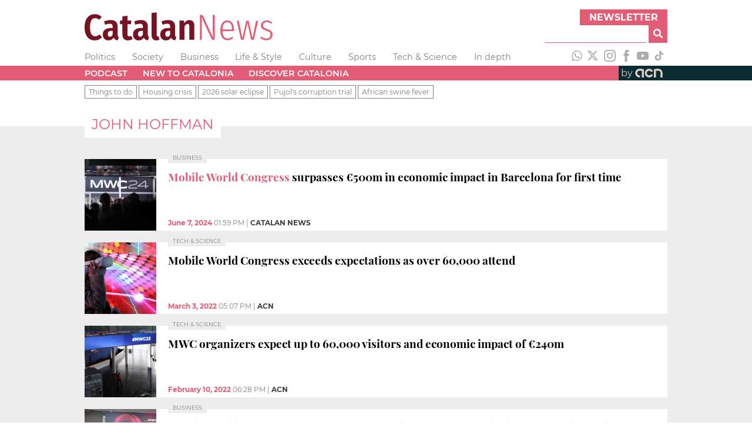

--- FILE ---
content_type: text/html; charset=utf-8
request_url: https://www.catalannews.com/tag/john%20hoffman
body_size: 18041
content:
<!DOCTYPE html><html lang="en"><head><meta charSet="utf-8"/><link rel="icon" type="image/x-icon" href="/favicon.ico"/><meta name="viewport" content="width=device-width, initial-scale=1"/><title>Catalan News | News in English from Barcelona &amp; Catalonia</title><meta name="description" content="Breaking news and updates from Barcelona &amp; Catalonia. Read news on politics, current affairs, business, culture, and more"/><meta name="next-head-count" content="5"/><link rel="preload" href="/_next/static/css/a506908543576fd5.css" as="style"/><link rel="stylesheet" href="/_next/static/css/a506908543576fd5.css" data-n-g=""/><link rel="preload" href="/_next/static/css/c0692e3b9f2034c4.css" as="style"/><link rel="stylesheet" href="/_next/static/css/c0692e3b9f2034c4.css" data-n-p=""/><noscript data-n-css=""></noscript><script defer="" nomodule="" src="/_next/static/chunks/polyfills-5cd94c89d3acac5f.js"></script><script src="/_next/static/chunks/webpack-67126c93f2ab0145.js" defer=""></script><script src="/_next/static/chunks/framework-5f4595e5518b5600.js" defer=""></script><script src="/_next/static/chunks/main-e428298653d8d213.js" defer=""></script><script src="/_next/static/chunks/pages/_app-476d3b592be33139.js" defer=""></script><script src="/_next/static/chunks/238-03cab81040dcbb9e.js" defer=""></script><script src="/_next/static/chunks/2-cc4de9e33a554a49.js" defer=""></script><script src="/_next/static/chunks/pages/tag/%5B%5B...tag%5D%5D-bc58d0cbf9c8d09f.js" defer=""></script><script src="/_next/static/KZjBNpxleFNx5Vy-7X201/_buildManifest.js" defer=""></script><script src="/_next/static/KZjBNpxleFNx5Vy-7X201/_ssgManifest.js" defer=""></script><script src="/_next/static/KZjBNpxleFNx5Vy-7X201/_middlewareManifest.js" defer=""></script></head><body><div id="__next" data-reactroot=""><div class="header_adsContainer__VPD1b blocks_fixedBlock__PZS4l"><ins data-revive-zoneid="14078" data-revive-id="727bec5e09208690b050ccfc6a45d384"></ins><script async="" src="//servedby.revive-adserver.net/asyncjs.php"></script></div><header class="header_container__9bHJ_"><div class="corporate_corporateBar__KAXIo blocks_fixedBlock__PZS4l"><a class="site-name_siteName__WkpAk" target="_self" href="/"><div><svg width="320px" height="48px" version="1.1" viewBox="0 0 1188.2 177" xml:space="preserve" xmlns="http://www.w3.org/2000/svg"><g transform="translate(-58.49,-60.16)"><path class="icon-logo-catn_st0__E8_49" d="m146.54 75.41c6.88 2.83 13.53 7.07 19.95 12.73l-15.82 18.8c-4.28-3.67-8.48-6.38-12.61-8.14-4.13-1.75-8.56-2.63-13.3-2.63-21.25 0-31.87 19.26-31.87 57.77 0 19.87 2.83 34.39 8.48 43.56s13.52 13.75 23.61 13.75c5.34 0 10.09-1.07 14.21-3.21s8.63-5.2 13.52-9.17l15.36 18.57c-5.35 5.81-11.85 10.55-19.49 14.21-7.65 3.66-16.13 5.5-25.45 5.5-12.99 0-24.34-3.09-34.04-9.28-9.71-6.19-17.23-15.51-22.58-27.97s-8.02-27.78-8.02-45.97c0-17.88 2.75-33.01 8.25-45.4 5.5-12.38 13.14-21.7 22.93-27.97 9.78-6.27 20.86-9.4 33.24-9.4 8.88 0.01 16.76 1.42 23.63 4.25z"></path><path class="icon-logo-catn_st0__E8_49" d="m268.85 210.79c1.15 1.99 3.09 3.59 5.85 4.81l-6.65 21.09c-6.73-0.76-12.19-2.45-16.39-5.04-4.2-2.6-7.45-6.65-9.74-12.15-7.49 11.77-18.42 17.65-32.78 17.65-10.86 0-19.53-3.48-26.02-10.43-6.5-6.96-9.75-16.01-9.75-27.17 0-13.14 4.43-23.23 13.3-30.26 8.86-7.03 21.63-10.55 38.28-10.55h10.78v-6.88c0-7.49-1.42-12.72-4.24-15.7-2.83-2.98-7.53-4.47-14.1-4.47-7.95 0-17.65 2.14-29.12 6.42l-7.11-20.86c6.72-2.9 13.72-5.12 20.98-6.65 7.26-1.52 14.1-2.29 20.52-2.29 15.13 0 26.33 3.52 33.58 10.55 7.26 7.03 10.89 17.5 10.89 31.41v51.12c0 4.28 0.58 7.41 1.72 9.4zm-33.13-9.86v-24.07h-7.57c-7.79 0-13.6 1.64-17.42 4.93s-5.73 8.29-5.73 15.02c0 5.66 1.15 9.97 3.44 12.95s5.58 4.47 9.86 4.47c7.49 0 13.3-4.43 17.42-13.3z"></path><path class="icon-logo-catn_st0__E8_49" d="m362.5 227.76c-3.98 3.06-8.56 5.39-13.75 6.99-5.2 1.61-10.4 2.41-15.59 2.41-11.77 0-20.67-3.36-26.71-10.09-6.04-6.72-9.05-16.12-9.05-28.2v-64.19h-15.6v-22.7h15.59v-26.59l31.87-3.9v30.49h25.22l-3.21 22.7h-22.01v63.96c0 8.71 3.44 13.07 10.32 13.07 3.67 0 7.72-1.22 12.15-3.67z"></path><path class="icon-logo-catn_st0__E8_49" d="m459.82 210.79c1.15 1.99 3.09 3.59 5.85 4.81l-6.65 21.09c-6.73-0.76-12.19-2.45-16.39-5.04-4.2-2.6-7.45-6.65-9.74-12.15-7.49 11.77-18.42 17.65-32.78 17.65-10.86 0-19.53-3.48-26.02-10.43-6.5-6.96-9.74-16.01-9.74-27.17 0-13.14 4.43-23.23 13.3-30.26 8.86-7.03 21.63-10.55 38.28-10.55h10.78v-6.88c0-7.49-1.42-12.72-4.24-15.7-2.83-2.98-7.53-4.47-14.1-4.47-7.95 0-17.65 2.14-29.12 6.42l-7.11-20.86c6.73-2.9 13.72-5.12 20.98-6.65 7.26-1.52 14.1-2.29 20.52-2.29 15.13 0 26.33 3.52 33.58 10.55 7.26 7.03 10.89 17.5 10.89 31.41v51.12c-0.01 4.28 0.57 7.41 1.71 9.4zm-33.13-9.86v-24.07h-7.57c-7.79 0-13.6 1.64-17.42 4.93s-5.73 8.29-5.73 15.02c0 5.66 1.15 9.97 3.44 12.95s5.58 4.47 9.86 4.47c7.49 0 13.3-4.43 17.42-13.3z"></path><path class="icon-logo-catn_st0__E8_49" d="m490.2 228.9c-5.35-5.5-8.03-13.14-8.03-22.93v-142.37l31.87-3.44v144.44c0 4.74 1.98 7.11 5.96 7.11 1.68 0 3.44-0.31 5.27-0.92l6.19 22.01c-5.35 2.9-11.77 4.35-19.26 4.35-9.32 0.01-16.66-2.75-22-8.25z"></path><path class="icon-logo-catn_st0__E8_49" d="m632.23 210.79c1.15 1.99 3.09 3.59 5.85 4.81l-6.65 21.09c-6.73-0.76-12.19-2.45-16.39-5.04-4.2-2.6-7.45-6.65-9.74-12.15-7.49 11.77-18.42 17.65-32.78 17.65-10.86 0-19.53-3.48-26.02-10.43-6.5-6.96-9.75-16.01-9.75-27.17 0-13.14 4.43-23.23 13.3-30.26 8.86-7.03 21.63-10.55 38.28-10.55h10.78v-6.88c0-7.49-1.42-12.72-4.24-15.7-2.83-2.98-7.53-4.47-14.1-4.47-7.95 0-17.65 2.14-29.12 6.42l-7.11-20.86c6.72-2.9 13.72-5.12 20.98-6.65 7.26-1.52 14.1-2.29 20.52-2.29 15.13 0 26.33 3.52 33.59 10.55s10.89 17.5 10.89 31.41v51.12c-0.02 4.28 0.56 7.41 1.71 9.4zm-33.13-9.86v-24.07h-7.57c-7.79 0-13.6 1.64-17.42 4.93s-5.73 8.29-5.73 15.02c0 5.66 1.15 9.97 3.44 12.95s5.58 4.47 9.86 4.47c7.48 0 13.29-4.43 17.42-13.3z"></path><path class="icon-logo-catn_st0__E8_49" d="m743.87 117.82c5.42 6.35 8.14 15.02 8.14 26.02v89.64h-31.87v-85.28c0-5.65-0.88-9.7-2.64-12.15-1.76-2.44-4.32-3.67-7.68-3.67-6.88 0-13.52 5.58-19.95 16.74v84.37h-31.86v-121.51h27.74l2.29 15.36c4.58-6.26 9.51-11 14.79-14.21s11.42-4.81 18.46-4.81c9.63-0.01 17.15 3.16 22.58 9.5z"></path><path class="icon-logo-catn_st1__rxoDz" d="m880.85 233.49h-17.42l-65.57-142.14c1.22 14.06 1.83 31.87 1.83 53.42v88.72h-12.61v-157.05h17.42l65.57 142.37c-1.22-18.34-1.83-33.77-1.83-46.31v-96.06h12.61z"></path><path class="icon-logo-catn_st1__rxoDz" d="m1001.9 178.7h-72.21c0.61 16.05 3.89 27.78 9.86 35.19 5.96 7.41 13.83 11.12 23.61 11.12 5.65 0 10.66-0.92 15.02-2.75 4.36-1.84 8.9-4.74 13.64-8.71l6.42 8.02c-5.35 4.74-10.89 8.33-16.62 10.78s-12.03 3.67-18.91 3.67c-14.37 0-25.68-5.35-33.93-16.05s-12.38-25.83-12.38-45.39c0-19.87 3.93-35.42 11.81-46.65 7.87-11.24 18.61-16.85 32.21-16.85s24 5.04 31.18 15.13 10.78 24.38 10.78 42.87c-0.02 3.35-0.18 6.56-0.48 9.62zm-12.15-13.76c0-13.91-2.45-24.57-7.34-31.98s-12.23-11.12-22.01-11.12c-8.87 0-16.05 3.75-21.55 11.23-5.5 7.49-8.56 19.34-9.17 35.54h60.07z"></path><path class="icon-logo-catn_st1__rxoDz" d="m1154.6 113.58-26.14 119.9h-17.42l-23.38-107.75-23.61 107.75h-17.2l-26.59-119.9h12.84l22.7 109.59 24.53-109.59h15.13l24.3 109.59 22.47-109.59z"></path><path class="icon-logo-catn_st1__rxoDz" d="m1227.7 114.39c5.5 2.22 10.85 5.54 16.05 9.97l-5.96 8.25c-4.89-3.82-9.51-6.61-13.87-8.37-4.36-1.75-9.13-2.64-14.33-2.64-7.18 0-12.95 1.84-17.31 5.5-4.35 3.67-6.53 8.71-6.53 15.13 0 5.65 1.91 10.13 5.73 13.41 3.82 3.29 10.69 6.54 20.63 9.74 12.38 3.98 21.24 8.6 26.6 13.87 5.35 5.27 8.02 12.65 8.02 22.12 0 10.55-3.75 18.96-11.24 25.22-7.49 6.27-16.89 9.4-28.2 9.4-8.1 0-15.28-1.34-21.55-4.01s-12.08-6.46-17.43-11.35l7.11-7.79c4.89 4.12 9.82 7.22 14.79 9.28 4.96 2.06 10.66 3.09 17.08 3.09 7.8 0 14.1-2.06 18.91-6.19 4.82-4.12 7.22-9.86 7.22-17.19 0-4.89-0.8-8.83-2.41-11.81s-4.43-5.62-8.48-7.91-9.9-4.66-17.54-7.11c-11.62-3.67-19.91-8.02-24.88-13.07-4.97-5.04-7.45-11.54-7.45-19.49 0-5.96 1.6-11.31 4.81-16.05s7.6-8.48 13.18-11.23 11.73-4.13 18.46-4.13c6.9 0.03 13.09 1.14 18.59 3.36z"></path></g></svg></div></a><div class="corporate_subscribeAndSearch__GnrRk"><div class="corporate_subscribe__nuT_x"><button class="corporate_button__xzw5k forms_button__RzEmr" type="button">Newsletter</button></div><div class="search_search__3eOp_"><form class="search_searchForm__9zB7J"><div class="search_anyText__FbVe2"><input type="text" id="search-input" class="search_searchField__ETR4y" name="anyText"/></div><button class="search_searchButton__v0ira forms_button__RzEmr" type="submit" title="Search"><svg aria-hidden="true" focusable="false" data-prefix="fas" data-icon="magnifying-glass" class="svg-inline--fa fa-magnifying-glass " role="img" xmlns="http://www.w3.org/2000/svg" viewBox="0 0 512 512"><path fill="currentColor" d="M500.3 443.7l-119.7-119.7c27.22-40.41 40.65-90.9 33.46-144.7C401.8 87.79 326.8 13.32 235.2 1.723C99.01-15.51-15.51 99.01 1.724 235.2c11.6 91.64 86.08 166.7 177.6 178.9c53.8 7.189 104.3-6.236 144.7-33.46l119.7 119.7c15.62 15.62 40.95 15.62 56.57 0C515.9 484.7 515.9 459.3 500.3 443.7zM79.1 208c0-70.58 57.42-128 128-128s128 57.42 128 128c0 70.58-57.42 128-128 128S79.1 278.6 79.1 208z"></path></svg></button></form></div></div></div><div class="sections_container__j1uPF blocks_fixedBlock__PZS4l"><ul class="sections_navList__EpyFx nav-styles_navList__EmeCR"><li class="sections_navListItem__BvcXr nav-styles_navListItem__PTb5W"><a class="sections_navLink__DKHf7 font-variants_sansSerif__YL_kO" href="/politics">Politics</a></li><li class="sections_navListItem__BvcXr nav-styles_navListItem__PTb5W"><a class="sections_navLink__DKHf7 font-variants_sansSerif__YL_kO" href="/society-science">Society</a></li><li class="sections_navListItem__BvcXr nav-styles_navListItem__PTb5W"><a class="sections_navLink__DKHf7 font-variants_sansSerif__YL_kO" href="/business">Business</a></li><li class="sections_navListItem__BvcXr nav-styles_navListItem__PTb5W"><a class="sections_navLink__DKHf7 font-variants_sansSerif__YL_kO" href="/life-style">Life &amp; Style</a></li><li class="sections_navListItem__BvcXr nav-styles_navListItem__PTb5W"><a class="sections_navLink__DKHf7 font-variants_sansSerif__YL_kO" href="/culture">Culture</a></li><li class="sections_navListItem__BvcXr nav-styles_navListItem__PTb5W"><a class="sections_navLink__DKHf7 font-variants_sansSerif__YL_kO" href="/sports">Sports</a></li><li class="sections_navListItem__BvcXr nav-styles_navListItem__PTb5W"><a class="sections_navLink__DKHf7 font-variants_sansSerif__YL_kO" href="/tech-science">Tech &amp; Science</a></li><li class="sections_navListItem__BvcXr nav-styles_navListItem__PTb5W"><a class="sections_navLink__DKHf7 font-variants_sansSerif__YL_kO" href="/in-depth">In depth</a></li></ul><div class="sections_socialNetworks__cInB8"><a href="https://www.whatsapp.com/channel/0029VadhWnQLSmbgqsYrFC33" target="_blank" rel="noopener noreferrer" title="WhatsApp"><svg xmlns="http://www.w3.org/2000/svg" version="1.1" viewBox="0 0 448 512" width="20px" height="20px" class="responsive-icon_icon__A_FlF" fill="#adadad"><path d="m380.9 97.1c-41.9-42-97.7-65.1-157-65.1-122.4 0-222 99.6-222 222 0 39.1 10.2 77.3 29.6 111l-31.5 115 117.7-30.9c32.4 17.7 68.9 27 106.1 27h0.1c122.3 0 224.1-99.6 224.1-222 0-59.3-25.2-115-67.1-157zm-157 341.6c-33.2 0-65.7-8.9-94-25.7l-6.7-4-69.8 18.3 18.6-68.1-4.4-7c-18.5-29.4-28.2-63.3-28.2-98.2 0-101.7 82.8-184.5 184.6-184.5 49.3 0 95.6 19.2 130.4 54.1s56.2 81.2 56.1 130.5c0 101.8-84.9 184.6-186.6 184.6zm101.2-138.2c-5.5-2.8-32.8-16.2-37.9-18-5.1-1.9-8.8-2.8-12.5 2.8s-14.3 18-17.6 21.8c-3.2 3.7-6.5 4.2-12 1.4-32.6-16.3-54-29.1-75.5-66-5.7-9.8 5.7-9.1 16.3-30.3 1.8-3.7 0.9-6.9-0.5-9.7s-12.5-30.1-17.1-41.2c-4.5-10.8-9.1-9.3-12.5-9.5-3.2-0.2-6.9-0.2-10.6-0.2s-9.7 1.4-14.8 6.9c-5.1 5.6-19.4 19-19.4 46.3s19.9 53.7 22.6 57.4c2.8 3.7 39.1 59.7 94.8 83.8 35.2 15.2 49 16.5 66.6 13.9 10.7-1.6 32.8-13.4 37.4-26.4s4.6-24.1 3.2-26.4c-1.3-2.5-5-3.9-10.5-6.6z"></path></svg></a><a href="https://twitter.com/catalannews" target="_blank" rel="noopener noreferrer" title="Twitter"><svg version="1.1" viewBox="0 0 512 512" xmlns="http://www.w3.org/2000/svg" width="20px" height="20px" class="responsive-icon_icon__A_FlF" fill="#adadad"><g transform="translate(-30,-7)"><path d="M389.2 48h70.6L305.6 224.2 487 464H345L233.7 318.6 106.5 464H35.8L200.7 275.5 26.8 48H172.4L272.9 180.9 389.2 48zM364.4 421.8h39.1L151.1 88h-42L364.4 421.8z"></path></g></svg></a><a href="https://www.instagram.com/catalannewsacn" target="_blank" rel="noopener noreferrer" title="Instagram"><svg version="1.1" viewBox="0 0 26 26" xmlns="http://www.w3.org/2000/svg" width="20px" height="20px" class="responsive-icon_icon__A_FlF" fill="#adadad"><g transform="translate(-4.26,-4.26)"><g><path d="m17.26 6.6c3.47 0 3.88 0.01 5.25 0.08 1.27 0.06 1.96 0.27 2.41 0.45 0.61 0.24 1.04 0.52 1.49 0.97 0.46 0.46 0.74 0.89 0.97 1.49 0.18 0.46 0.39 1.15 0.45 2.41 0.06 1.37 0.08 1.78 0.08 5.25s-0.01 3.88-0.08 5.25c-0.06 1.27-0.27 1.96-0.45 2.41-0.24 0.61-0.52 1.04-0.97 1.5-0.45 0.45-0.89 0.74-1.49 0.97-0.46 0.18-1.15 0.39-2.41 0.45-1.37 0.06-1.78 0.08-5.25 0.08s-3.88-0.01-5.25-0.08c-1.27-0.06-1.96-0.27-2.41-0.45-0.61-0.24-1.04-0.52-1.5-0.97-0.45-0.46-0.74-0.89-0.97-1.5-0.18-0.46-0.39-1.15-0.45-2.41-0.06-1.37-0.08-1.78-0.08-5.25s0.01-3.88 0.08-5.25c0.06-1.27 0.27-1.96 0.45-2.41 0.23-0.61 0.51-1.04 0.97-1.49 0.46-0.46 0.89-0.74 1.5-0.97 0.46-0.18 1.15-0.39 2.41-0.45 1.37-0.07 1.78-0.08 5.25-0.08m0-2.34c-3.53 0-3.97 0.02-5.36 0.08-1.38 0.06-2.33 0.28-3.16 0.6-0.86 0.33-1.58 0.78-2.3 1.5s-1.17 1.45-1.5 2.3c-0.32 0.83-0.54 1.77-0.6 3.16s-0.08 1.83-0.08 5.36 0.01 3.97 0.08 5.36c0.06 1.38 0.28 2.33 0.6 3.16 0.33 0.85 0.78 1.58 1.5 2.3s1.45 1.17 2.3 1.5c0.83 0.32 1.77 0.54 3.16 0.6s1.83 0.08 5.36 0.08 3.97-0.01 5.36-0.08c1.38-0.06 2.33-0.28 3.16-0.6 0.86-0.33 1.58-0.78 2.3-1.5s1.17-1.45 1.5-2.3c0.32-0.83 0.54-1.77 0.6-3.16s0.08-1.83 0.08-5.36-0.01-3.97-0.08-5.36c-0.06-1.38-0.28-2.33-0.6-3.16-0.33-0.85-0.78-1.58-1.5-2.3s-1.45-1.17-2.3-1.5c-0.83-0.32-1.78-0.54-3.16-0.6-1.39-0.07-1.83-0.08-5.36-0.08"></path><path d="m17.26 10.58c-3.69 0-6.68 2.99-6.68 6.68s2.99 6.68 6.68 6.68 6.68-2.99 6.68-6.68-2.99-6.68-6.68-6.68m0 11.01c-2.39 0-4.33-1.94-4.33-4.33s1.94-4.33 4.33-4.33 4.33 1.94 4.33 4.33-1.94 4.33-4.33 4.33"></path><path d="m25.76 10.32c0 0.86-0.7 1.56-1.56 1.56s-1.56-0.7-1.56-1.56 0.7-1.56 1.56-1.56 1.56 0.7 1.56 1.56"></path></g></g></svg></a><a href="https://www.facebook.com/catalannews" target="_blank" rel="noopener noreferrer" title="Facebook"><svg version="1.1" viewBox="0 0 11.54 25" xmlns="http://www.w3.org/2000/svg" width="20px" height="20px" class="responsive-icon_icon__A_FlF" fill="#adadad"><g transform="translate(-11.48,-4.76)"><path d="m14.11 29.76h5.03v-12.6h3.51l0.37-4.22h-3.89v-2.4c0-0.99 0.2-1.39 1.16-1.39h2.72v-4.39h-3.48c-3.74 0-5.43 1.65-5.43 4.81v3.36h-2.62v4.27h2.62v12.56z"></path></g></svg></a><a href="https://www.youtube.com/catalannewsagency" target="_blank" rel="noopener noreferrer" title="Youtube"><svg version="1.1" viewBox="0 0 37.96 26.76" xmlns="http://www.w3.org/2000/svg" width="20px" height="20px" class="responsive-icon_icon__A_FlF" fill="#adadad"><path d="m37.16 4.18c-0.44-1.64-1.72-2.94-3.36-3.38-2.96-0.8-14.83-0.8-14.83-0.8s-11.87 0-14.83 0.8c-1.62 0.45-2.91 1.74-3.35 3.38-0.79 2.98-0.79 9.2-0.79 9.2s0 6.22 0.79 9.2c0.44 1.64 1.72 2.94 3.36 3.38 2.96 0.8 14.83 0.8 14.83 0.8s11.87 0 14.83-0.8c1.63-0.44 2.92-1.73 3.36-3.38 0.79-2.98 0.79-9.2 0.79-9.2s0-6.22-0.8-9.2zm-22.06 14.84v-11.28l9.92 5.64z"></path></svg></a><a href="https://www.tiktok.com/@catalan_news" target="_blank" rel="noopener noreferrer" title="TikTok"><svg version="1.1" viewBox="0 0 24 24" xmlns="http://www.w3.org/2000/svg" width="20px" height="20px" class="responsive-icon_icon__A_FlF" fill="#adadad"><path stroke="none" d="M19.589 6.686a4.793 4.793 0 0 1-3.77-4.245V2h-3.445v13.672a2.896 2.896 0 0 1-5.201 1.743l-.002-.001.002.001a2.895 2.895 0 0 1 3.183-4.51v-3.5a6.329 6.329 0 0 0-5.394 10.692 6.33 6.33 0 0 0 10.857-4.424V8.687a8.182 8.182 0 0 0 4.773 1.526V6.79a4.831 4.831 0 0 1-1.003-.104z"></path></svg></a></div></div><div class="menu_container__mqYiU"><nav class="menu_block__uGLpy blocks_fixedBlock__PZS4l"><div class="menu_links__L4qvH"><ul class="menu_navList__7uzja nav-styles_navList__EmeCR"><li class="menu_navListItem__2hQDX nav-styles_navListItem__PTb5W"><a class="menu_navLink__BmPYk font-variants_sansSerif__YL_kO" href="/podcast">Podcast</a></li><li class="menu_navListItem__2hQDX nav-styles_navListItem__PTb5W"><a class="menu_navLink__BmPYk font-variants_sansSerif__YL_kO" href="/new-to-catalonia">New to Catalonia</a></li><li class="menu_navListItem__2hQDX nav-styles_navListItem__PTb5W"><a class="menu_navLink__BmPYk font-variants_sansSerif__YL_kO" href="/discover-catalonia">Discover Catalonia</a></li></ul></div><a href="https://www.acn.cat/" rel="noreferrer" target="_blank" class="menu_by__nw8Ug font-variants_sansSerif__YL_kO"><span>by</span><svg version="1.1" viewBox="0 0 154.71 62.06" xmlns="http://www.w3.org/2000/svg" width="55.2px" height="24.8px" class="responsive-icon_icon__A_FlF"><g transform="matrix(0 0 154.71 62.06)" fill="#DDCFC3"><path d="M78.57 51.7c-11.36 0-20.61-9.25-20.61-20.61s9.25-20.61 20.61-20.61c7.87 0 14.94 4.38 18.45 11.42l-8.44 4.21c-1.91-3.82-5.75-6.2-10.02-6.2-6.17 0-11.18 5.02-11.18 11.18s5.02 11.18 11.18 11.18c4.28 0 8.13-2.39 10.03-6.23l8.45 4.18C93.54 47.3 86.45 51.7 78.56 51.7ZM142.69 31.15c0-2.88-.6-5.6-1.67-8.06 0-.02-.02-.04-.02-.05-.22-.52-.47-1.02-.73-1.51-.15-.29-.32-.57-.49-.85-.11-.19-.22-.38-.34-.56-3.59-5.68-9.87-9.48-17.04-9.61-10.15-.68-21.03 2.99-21.03 2.99l.05 38.13h9.43l-.05-30.59s4.27-1.06 11.23-1.06c.93 0 1.81.1 2.64.26 4.9 1.19 8.55 5.6 8.55 10.86v20.53h9.43l.05-20.46ZM30.76 10.58C20.19 11.8 12.02 20.36 12.02 31.1c0 11.3 9.13 20.49 20.4 20.61s2.23.01 2.23.01v-9.44h-2.03c-6.16 0-11.18-5.01-11.18-11.18 0-6.16 4.26-11.19 11.23-11.19s11.23 1.06 11.23 1.06v30.65h9.43V13.43s-12.02-4.06-22.59-2.85Z" class="cls-1"></path></g></svg></a></nav></div><div class="collections_container__JTUIj collections_clear__288sn"><nav class="collections_block__CuSFE blocks_fixedBlock__PZS4l"><ul class="collections_navList__QnBOl nav-styles_navList__EmeCR"><li class="collections_navListItem__vf6e8 font-variants_sansSerif__YL_kO font-variants_smallText__o3uyQ"><a href="/things-to-do">Things to do</a></li><li class="collections_navListItem__vf6e8 font-variants_sansSerif__YL_kO font-variants_smallText__o3uyQ"><a href="/housing-crisis">Housing crisis</a></li><li class="collections_navListItem__vf6e8 font-variants_sansSerif__YL_kO font-variants_smallText__o3uyQ"><a href="/2026-solar-eclipse">2026 solar eclipse</a></li><li class="collections_navListItem__vf6e8 font-variants_sansSerif__YL_kO font-variants_smallText__o3uyQ"><a href="/pujol-trial">Pujol&#x27;s corruption trial</a></li><li class="collections_navListItem__vf6e8 font-variants_sansSerif__YL_kO font-variants_smallText__o3uyQ"><a href="/african-swine-fever">African swine fever</a></li></ul></nav></div></header><main class="paginated-list_main__pjfJn"><section class="paginated-list_section__KhTCt blocks_fixedBlock__PZS4l"><div class="paginated-list_category__8bjUZ"><h1 class="paginated-list_title__GnJEQ font-variants_sansSerif__YL_kO"><span>john hoffman</span></h1></div><div class="search-grid_grid__44_vt"><article><a class="home-story_link__6nXJf home-story_flat__WnMcJ" href="/business/item/mobile-world-congress-500m-economic-impact-barcelona-7-june-2024"><div class="home-story-cover-media cover-media_flat__JZVnl cover-media_squareImage__oAazI cover-media_coverMedia__ObGqv" style="background-image:url(https://cdn-acn.watchity.net/acn/images/5765a770-43f8-4e6c-84e4-f7b16b7ce671/650c793a-77ae-422d-820d-eacce2a8692b/650c793a-77ae-422d-820d-eacce2a8692b_medium.jpeg)"></div><div class="texts_texts__Shttp texts_defaultBackground__x4Sze"><p class="sections_section__tW8kI font-variants_sansSerif__YL_kO font-variants_tinyText__nuEQ8 sections_left__izpLW"><span></span></p><div class="title_titleContainer__XHe7C"><h3 class="title_title__O7_rR font-variants_serif__Mzv5j"><strong>Mobile World Congress</strong> surpasses €500m in economic impact in Barcelona for first time</h3></div><p class="authorship-location-and-publish-up-date_authorshipAndLocation__sqxds font-variants_smallText__o3uyQ"><strong>June 7, 2024</strong> <!-- -->01:59 PM<!-- --> | <span>Catalan News</span></p><div class="subtitle_subtitleContainer__Cct3R subtitle_hideSubtitle__trY3J"><p class="subtitle_subtitle__AqNlS">World&rsquo;s largest world mobile technology fair created 9,200 temporary jobs</p></div></div></a></article><article><a class="home-story_link__6nXJf home-story_flat__WnMcJ" href="/tech-science/item/mobile-world-congress-exceeds-expectations-as-over-60000-attend"><div class="home-story-cover-media cover-media_flat__JZVnl cover-media_squareImage__oAazI cover-media_coverMedia__ObGqv" style="background-image:url(https://cdn-acn.watchity.net/acn/catn_oldmedia/images/2022/03/metavers.jpg)"></div><div class="texts_texts__Shttp texts_defaultBackground__x4Sze"><p class="sections_section__tW8kI font-variants_sansSerif__YL_kO font-variants_tinyText__nuEQ8 sections_left__izpLW"><span></span></p><div class="title_titleContainer__XHe7C"><h3 class="title_title__O7_rR font-variants_serif__Mzv5j">Mobile World Congress exceeds expectations as over 60,000 attend</h3></div><p class="authorship-location-and-publish-up-date_authorshipAndLocation__sqxds font-variants_smallText__o3uyQ"><strong>March 3, 2022</strong> <!-- -->05:07 PM<!-- --> | <span>ACN</span></p><div class="subtitle_subtitleContainer__Cct3R subtitle_hideSubtitle__trY3J"><p class="subtitle_subtitle__AqNlS"><p>Visitor numbers only half of last pre-pandemic edition while organizers believe economic impact will be €240m</p></p></div></div></a></article><article><a class="home-story_link__6nXJf home-story_flat__WnMcJ" href="/tech-science/item/mwc-organizers-expect-up-to-60000-visitors-and-economic-impact-of-240m"><div class="home-story-cover-media cover-media_flat__JZVnl cover-media_squareImage__oAazI cover-media_coverMedia__ObGqv" style="background-image:url(https://cdn-acn.watchity.net/acn/catn_oldmedia/images/2022/02/Pavilion%20at%20Gran%20Via%20Fira%20where%20Mobile%20World%20Congress%20MWC%20is%20held%20in%20Barcelona%20on%20February%2010%202022%20by%20Aina%20Mart.jpg)"></div><div class="texts_texts__Shttp texts_defaultBackground__x4Sze"><p class="sections_section__tW8kI font-variants_sansSerif__YL_kO font-variants_tinyText__nuEQ8 sections_left__izpLW"><span></span></p><div class="title_titleContainer__XHe7C"><h3 class="title_title__O7_rR font-variants_serif__Mzv5j">MWC organizers expect up to 60,000 visitors and economic impact of €240m</h3></div><p class="authorship-location-and-publish-up-date_authorshipAndLocation__sqxds font-variants_smallText__o3uyQ"><strong>February 10, 2022</strong> <!-- -->06:28 PM<!-- --> | <span>ACN</span></p><div class="subtitle_subtitleContainer__Cct3R subtitle_hideSubtitle__trY3J"><p class="subtitle_subtitle__AqNlS"><p>Less than half of 2019 attendees anticipated but 95% of speeches to be done in person</p></p></div></div></a></article><article><a class="home-story_link__6nXJf home-story_flat__WnMcJ" href="/business/item/mobile-world-congress-organizers-reaffirm-desire-to-keep-trade-show-in-bcn-beyond-2024"><div class="home-story-cover-media cover-media_flat__JZVnl cover-media_squareImage__oAazI cover-media_coverMedia__ObGqv" style="background-image:url(https://cdn-acn.watchity.net/acn/catn_oldmedia/images/2021/03/foto_3462766.jpg)"></div><div class="texts_texts__Shttp texts_defaultBackground__x4Sze"><p class="sections_section__tW8kI font-variants_sansSerif__YL_kO font-variants_tinyText__nuEQ8 sections_left__izpLW"><span></span></p><div class="title_titleContainer__XHe7C"><h3 class="title_title__O7_rR font-variants_serif__Mzv5j">Mobile World Congress organizers reaffirm desire to keep trade show in BCN beyond 2024</h3></div><p class="authorship-location-and-publish-up-date_authorshipAndLocation__sqxds font-variants_smallText__o3uyQ"><strong>April 19, 2021</strong> <!-- -->06:25 PM<!-- --> | <span>Cillian Shields</span></p><div class="subtitle_subtitleContainer__Cct3R subtitle_hideSubtitle__trY3J"><p class="subtitle_subtitle__AqNlS">Industry fair expected to have “much smaller” impact on Catalan economy compared to other years</p></div></div></a></article><article><a class="home-story_link__6nXJf home-story_flat__WnMcJ" href="/business/item/organizers-planning-boldly-but-cautiously-for-in-person-mwc21"><div class="home-story-cover-media cover-media_flat__JZVnl cover-media_squareImage__oAazI cover-media_coverMedia__ObGqv" style="background-image:url(https://cdn-acn.watchity.net/acn/catn_oldmedia/images/2021/02/GSMA_John%20Hoffman_Colour05.jpg)"></div><div class="texts_texts__Shttp texts_defaultBackground__x4Sze"><p class="sections_section__tW8kI font-variants_sansSerif__YL_kO font-variants_tinyText__nuEQ8 sections_left__izpLW"><span></span></p><div class="title_titleContainer__XHe7C"><h3 class="title_title__O7_rR font-variants_serif__Mzv5j">Organizers planning ‘boldly but cautiously for in-person’ MWC21</h3></div><p class="authorship-location-and-publish-up-date_authorshipAndLocation__sqxds font-variants_smallText__o3uyQ"><strong>February 12, 2021</strong> <!-- -->09:30 AM<!-- --> | <span>Guifré Jordan</span></p><div class="subtitle_subtitleContainer__Cct3R subtitle_hideSubtitle__trY3J"><p class="subtitle_subtitle__AqNlS"><p><span>John Hoffmann, CEO of GSMA, says his company are taking “extraordinary steps” to host Mobile World Congress this summer</span></p></p></div></div></a></article><article><a class="home-story_link__6nXJf home-story_flat__WnMcJ" href="/society-science/item/how-has-the-coronavirus-affected-catalonia-2"><div class="home-story-cover-media cover-media_flat__JZVnl cover-media_squareImage__oAazI cover-media_coverMedia__ObGqv" style="background-image:url(https://cdn-acn.watchity.net/acn/catn_oldmedia/images/2020/02/A%20man%20wearing%20a%20face-mask%20at%20a%20Hong%20Kong%20train%20station%20in%20January%20REUTERS%20-%20Tyrone%20Siu.jpg)"></div><div class="texts_texts__Shttp texts_defaultBackground__x4Sze"><p class="sections_section__tW8kI font-variants_sansSerif__YL_kO font-variants_tinyText__nuEQ8 sections_left__izpLW"><span></span></p><div class="title_titleContainer__XHe7C"><h3 class="title_title__O7_rR font-variants_serif__Mzv5j">How has the coronavirus affected Catalonia?</h3></div><p class="authorship-location-and-publish-up-date_authorshipAndLocation__sqxds font-variants_smallText__o3uyQ"><strong>February 15, 2020</strong> <!-- -->12:21 PM<!-- --> | <span>Cristina Tomàs White</span></p><div class="subtitle_subtitleContainer__Cct3R subtitle_hideSubtitle__trY3J"><p class="subtitle_subtitle__AqNlS">No public health concern, but still noticeable economic and social repercussions</p></div></div></a></article><article><a class="home-story_link__6nXJf home-story_flat__WnMcJ" href="/business/item/decision-to-cancel-mwc-2020-not-based-on-money-but-health-and-safety"><div class="home-story-cover-media cover-media_flat__JZVnl cover-media_squareImage__oAazI cover-media_coverMedia__ObGqv" style="background-image:url(https://cdn-acn.watchity.net/acn/catn_oldmedia/images/2020/02/MWC%202020%20press%20conference%20%20.jpg)"></div><div class="texts_texts__Shttp texts_defaultBackground__x4Sze"><p class="sections_section__tW8kI font-variants_sansSerif__YL_kO font-variants_tinyText__nuEQ8 sections_left__izpLW"><span></span></p><div class="title_titleContainer__XHe7C"><h3 class="title_title__O7_rR font-variants_serif__Mzv5j">Decision to cancel MWC 2020 'not based on money, but health and safety'</h3></div><p class="authorship-location-and-publish-up-date_authorshipAndLocation__sqxds font-variants_smallText__o3uyQ"><strong>February 13, 2020</strong> <!-- -->05:35 PM<!-- --> | <span>Cristina Tomàs White</span></p><div class="subtitle_subtitleContainer__Cct3R subtitle_hideSubtitle__trY3J"><p class="subtitle_subtitle__AqNlS">Organizers explain move with authorities amidst fears over global coronavirus outbreak</p></div></div></a></article><article><a class="home-story_link__6nXJf home-story_flat__WnMcJ" href="/business/item/cancelation-of-mwc-to-incur-estimated-losses-of-500m"><div class="home-story-cover-media cover-media_flat__JZVnl cover-media_squareImage__oAazI cover-media_coverMedia__ObGqv" style="background-image:url(https://cdn-acn.watchity.net/acn/catn_oldmedia/images/2020/02/foto_3607755.jpg)"></div><div class="texts_texts__Shttp texts_defaultBackground__x4Sze"><p class="sections_section__tW8kI font-variants_sansSerif__YL_kO font-variants_tinyText__nuEQ8 sections_left__izpLW"><span></span></p><div class="title_titleContainer__XHe7C"><h3 class="title_title__O7_rR font-variants_serif__Mzv5j"> Cancelation of MWC to incur estimated losses of €500m</h3></div><p class="authorship-location-and-publish-up-date_authorshipAndLocation__sqxds font-variants_smallText__o3uyQ"><strong>February 13, 2020</strong> <!-- -->12:01 PM<!-- --> | <span>ACN</span></p><div class="subtitle_subtitleContainer__Cct3R subtitle_hideSubtitle__trY3J"><p class="subtitle_subtitle__AqNlS"><p><span>Barcelona's hotel sector alone to lose hundred million after international mobile fair is canceled due to fears over coronavirus</span></p></p></div></div></a></article><article><a class="home-story_link__6nXJf home-story_flat__WnMcJ" href="/tech-science/item/mobile-industry-ceo-tells-barcelona-not-to-worry-about-future-of-mobile-world-congress-in-city"><div class="home-story-cover-media cover-media_flat__JZVnl cover-media_squareImage__oAazI cover-media_coverMedia__ObGqv" style="background-image:url(https://cdn-acn.watchity.net/acn/catn_oldmedia/images/2020/01/foto_3599264.jpg)"></div><div class="texts_texts__Shttp texts_defaultBackground__x4Sze"><p class="sections_section__tW8kI font-variants_sansSerif__YL_kO font-variants_tinyText__nuEQ8 sections_left__izpLW"><span></span></p><div class="title_titleContainer__XHe7C"><h3 class="title_title__O7_rR font-variants_serif__Mzv5j">Mobile industry CEO tells Barcelona not to worry about future of Mobile World Congress in city</h3></div><p class="authorship-location-and-publish-up-date_authorshipAndLocation__sqxds font-variants_smallText__o3uyQ"><strong>January 24, 2020</strong> <!-- -->02:29 PM<!-- --> | <span>ACN</span></p><div class="subtitle_subtitleContainer__Cct3R subtitle_hideSubtitle__trY3J"><p class="subtitle_subtitle__AqNlS"><p><span id="docs-internal-guid-8bb1d062-7fff-8850-2cb9-7615ee24b6ef"><span>"Barcelona ecosystem makes us feel welcome," says John Hoffman</span></span></p></p></div></div></a></article><article><a class="home-story_link__6nXJf home-story_flat__WnMcJ" href="/business/item/intelligent-connectivity-at-upcoming-mobile-world-congress"><div class="home-story-cover-media cover-media_flat__JZVnl cover-media_squareImage__oAazI cover-media_coverMedia__ObGqv" style="background-image:url(https://cdn-acn.watchity.net/acn/catn_oldmedia/images/2019/01/GSMA%20CEO%20John%20Hoffman%20at%20the%20presentation%20for%20the%202019%20MWC%20in%20Barcelona%20January%2030%202019%20Aina%20Mart.jpg)"></div><div class="texts_texts__Shttp texts_defaultBackground__x4Sze"><p class="sections_section__tW8kI font-variants_sansSerif__YL_kO font-variants_tinyText__nuEQ8 sections_left__izpLW"><span></span></p><div class="title_titleContainer__XHe7C"><h3 class="title_title__O7_rR font-variants_serif__Mzv5j">Intelligent connectivity at upcoming Mobile World Congress</h3></div><p class="authorship-location-and-publish-up-date_authorshipAndLocation__sqxds font-variants_smallText__o3uyQ"><strong>January 30, 2019</strong> <!-- -->01:39 PM<!-- --> | <span>ACN</span></p><div class="subtitle_subtitleContainer__Cct3R subtitle_hideSubtitle__trY3J"><p class="subtitle_subtitle__AqNlS">Event director reveals fair was about to move out of Catalonia last year due to independence issue
</p></div></div></a></article><article><a class="home-story_link__6nXJf home-story_flat__WnMcJ" href="/business/item/mobile-world-congress-calls-on-barcelona-to-restore-its-confidence"><div class="home-story-cover-media cover-media_flat__JZVnl cover-media_squareImage__oAazI cover-media_coverMedia__ObGqv" style="background-image:url(https://cdn-acn.watchity.net/acn/catn_oldmedia/images/2018/02/foto_3309232.jpg)"></div><div class="texts_texts__Shttp texts_defaultBackground__x4Sze"><p class="sections_section__tW8kI font-variants_sansSerif__YL_kO font-variants_tinyText__nuEQ8 sections_left__izpLW"><span></span></p><div class="title_titleContainer__XHe7C"><h3 class="title_title__O7_rR font-variants_serif__Mzv5j">Mobile World Congress calls on Barcelona to restore its confidence</h3></div><p class="authorship-location-and-publish-up-date_authorshipAndLocation__sqxds font-variants_smallText__o3uyQ"><strong>February 1, 2018</strong> <!-- -->03:02 PM<!-- --> | <span>Alex Rolandi</span></p><div class="subtitle_subtitleContainer__Cct3R subtitle_hideSubtitle__trY3J"><p class="subtitle_subtitle__AqNlS"><p>“We are partners,” says president of GSMA, organization behind event, in motivational speech directed at Catalan capital</p></p></div></div></a></article><article><a class="home-story_link__6nXJf home-story_flat__WnMcJ" href="/business/item/facebook-founder-and-f1-driver-lewis-hamilton-to-attend-mobile-world-congress-in-barcelona"><div class="home-story-cover-media cover-media_flat__JZVnl cover-media_squareImage__oAazI cover-media_coverMedia__ObGqv" style="background-image:url(https://cdn-acn.watchity.net/acn/catn_oldmedia/images/2016/01/Hoffmann_MWC.jpg)"></div><div class="texts_texts__Shttp texts_defaultBackground__x4Sze"><p class="sections_section__tW8kI font-variants_sansSerif__YL_kO font-variants_tinyText__nuEQ8 sections_left__izpLW"><span></span></p><div class="title_titleContainer__XHe7C"><h3 class="title_title__O7_rR font-variants_serif__Mzv5j">Facebook founder and F1 driver Lewis Hamilton to attend Mobile World Congress in Barcelona</h3></div><p class="authorship-location-and-publish-up-date_authorshipAndLocation__sqxds font-variants_smallText__o3uyQ"><strong>January 20, 2016</strong> <!-- -->07:46 PM<!-- --> | <span>ACN</span></p><div class="subtitle_subtitleContainer__Cct3R subtitle_hideSubtitle__trY3J"><p class="subtitle_subtitle__AqNlS">Mobile World Congress 2016 expects 95,000 visitors, 2,000 more than in 2015. 2,100 exhibitors, 160 government delegates and 4,000 journalists from all over the world will also attend the fair, which is considered the most important in the mobile sector. Facebook founder Mark Zuckerberg will feature, for the third year in a row, as one of the congress’ most high-profile speakers and F1 driver Lewis Hamilton will take part in a round table to discuss the implementation of wireless technology in the automotive sector. Giants from the sector, such as Google, Samsung, Sony and LG, will be present at the fair, while Apple will once again be the most notable absentee. The Mobile World Congress will generate a 460 million euros impact on Barcelona and its surroundings and will create 13,000 jobs. Security measures for this year’s edition will be increased due to the terrorist attacks which occurred in Paris in November.</p></div></div></a></article><article><a class="home-story_link__6nXJf home-story_flat__WnMcJ" href="/business/item/mobile-world-congress-to-stay-in-barcelona-until-at-least-2023"><div class="home-story-cover-media cover-media_flat__JZVnl cover-media_squareImage__oAazI cover-media_coverMedia__ObGqv" style="background-image:url(https://cdn-acn.watchity.net/acn/catn_oldmedia/images/2015/07/mobile_world_congress_2015_entrance.jpg)"></div><div class="texts_texts__Shttp texts_defaultBackground__x4Sze"><p class="sections_section__tW8kI font-variants_sansSerif__YL_kO font-variants_tinyText__nuEQ8 sections_left__izpLW"><span></span></p><div class="title_titleContainer__XHe7C"><h3 class="title_title__O7_rR font-variants_serif__Mzv5j">Mobile World Congress to stay in Barcelona until at least 2023</h3></div><p class="authorship-location-and-publish-up-date_authorshipAndLocation__sqxds font-variants_smallText__o3uyQ"><strong>July 14, 2015</strong> <!-- -->03:55 PM<!-- --> | <span>ACN</span></p><div class="subtitle_subtitleContainer__Cct3R subtitle_hideSubtitle__trY3J"><p class="subtitle_subtitle__AqNlS"><p>Barcelona will continue to host each year the world's main event of the mobile phone-related industries until at least 2023, it has been confirmed by the company organising the Mobile World Congress, GSMA, on Tuesday through a press release. “We are very pleased to confirm that Barcelona will continue to serve as the Mobile World Capital and home of the Mobile World Congress for the next eight years”, stated the CEO of GSMA, John Hoffman. The Catalan capital has been uninterruptedly hosting this annual event since 2006 and has been declared the Mobile World Capital, as the project goes beyond the congress and involves the development of a business environment focused on this type of industry at international level. The current contract was due to end in 2018 and a few months ago Barcelona officially told GSMA it was willing to continue hosting the event until 2023.</p></p></div></div></a></article></div><nav><ul class="paginator_list__GEk_u font-variants_sansSerif__YL_kO blocks_fixedBlock__PZS4l"><a title="Go to page 1" href="/tag/john%20hoffman/1"><li class="paginator_page__DLg4h paginator_active__ar2Zt">1</li></a><a title="Go to page 2" href="/tag/john%20hoffman/2"><li class="paginator_page__DLg4h">2</li></a><a href="/tag/john%20hoffman/2"><li class="paginator_page__DLg4h"><svg aria-labelledby="svg-inline--fa-title-ROWH9cAP7HXV" data-prefix="fas" data-icon="angle-right" class="svg-inline--fa fa-angle-right " role="img" xmlns="http://www.w3.org/2000/svg" viewBox="0 0 256 512"><title id="svg-inline--fa-title-ROWH9cAP7HXV">Next page</title><path fill="currentColor" d="M64 448c-8.188 0-16.38-3.125-22.62-9.375c-12.5-12.5-12.5-32.75 0-45.25L178.8 256L41.38 118.6c-12.5-12.5-12.5-32.75 0-45.25s32.75-12.5 45.25 0l160 160c12.5 12.5 12.5 32.75 0 45.25l-160 160C80.38 444.9 72.19 448 64 448z"></path></svg></li></a><a href="/tag/john%20hoffman/2"><li class="paginator_page__DLg4h"><svg aria-labelledby="svg-inline--fa-title-yQrr6yRQmkWz" data-prefix="fas" data-icon="angles-right" class="svg-inline--fa fa-angles-right " role="img" xmlns="http://www.w3.org/2000/svg" viewBox="0 0 448 512"><title id="svg-inline--fa-title-yQrr6yRQmkWz">Last page</title><path fill="currentColor" d="M246.6 233.4l-160-160c-12.5-12.5-32.75-12.5-45.25 0s-12.5 32.75 0 45.25L178.8 256l-137.4 137.4c-12.5 12.5-12.5 32.75 0 45.25C47.63 444.9 55.81 448 64 448s16.38-3.125 22.62-9.375l160-160C259.1 266.1 259.1 245.9 246.6 233.4zM438.6 233.4l-160-160c-12.5-12.5-32.75-12.5-45.25 0s-12.5 32.75 0 45.25L370.8 256l-137.4 137.4c-12.5 12.5-12.5 32.75 0 45.25C239.6 444.9 247.8 448 256 448s16.38-3.125 22.62-9.375l160-160C451.1 266.1 451.1 245.9 438.6 233.4z"></path></svg></li></a></ul></nav><p class="paginated-list_longDescription__hgLtv"></p></section></main><footer class="footer_section__uEc8D footer_clear__Qkauf"><div class="footer_block__tnIrs blocks_fixedBlock__PZS4l"><a class="site-name_siteName__WkpAk" target="_self" href="/"><div><svg width="320px" height="48px" version="1.1" viewBox="0 0 1188.2 177" xml:space="preserve" xmlns="http://www.w3.org/2000/svg"><g transform="translate(-58.49,-60.16)"><path class="icon-logo-catn_st0__E8_49" d="m146.54 75.41c6.88 2.83 13.53 7.07 19.95 12.73l-15.82 18.8c-4.28-3.67-8.48-6.38-12.61-8.14-4.13-1.75-8.56-2.63-13.3-2.63-21.25 0-31.87 19.26-31.87 57.77 0 19.87 2.83 34.39 8.48 43.56s13.52 13.75 23.61 13.75c5.34 0 10.09-1.07 14.21-3.21s8.63-5.2 13.52-9.17l15.36 18.57c-5.35 5.81-11.85 10.55-19.49 14.21-7.65 3.66-16.13 5.5-25.45 5.5-12.99 0-24.34-3.09-34.04-9.28-9.71-6.19-17.23-15.51-22.58-27.97s-8.02-27.78-8.02-45.97c0-17.88 2.75-33.01 8.25-45.4 5.5-12.38 13.14-21.7 22.93-27.97 9.78-6.27 20.86-9.4 33.24-9.4 8.88 0.01 16.76 1.42 23.63 4.25z"></path><path class="icon-logo-catn_st0__E8_49" d="m268.85 210.79c1.15 1.99 3.09 3.59 5.85 4.81l-6.65 21.09c-6.73-0.76-12.19-2.45-16.39-5.04-4.2-2.6-7.45-6.65-9.74-12.15-7.49 11.77-18.42 17.65-32.78 17.65-10.86 0-19.53-3.48-26.02-10.43-6.5-6.96-9.75-16.01-9.75-27.17 0-13.14 4.43-23.23 13.3-30.26 8.86-7.03 21.63-10.55 38.28-10.55h10.78v-6.88c0-7.49-1.42-12.72-4.24-15.7-2.83-2.98-7.53-4.47-14.1-4.47-7.95 0-17.65 2.14-29.12 6.42l-7.11-20.86c6.72-2.9 13.72-5.12 20.98-6.65 7.26-1.52 14.1-2.29 20.52-2.29 15.13 0 26.33 3.52 33.58 10.55 7.26 7.03 10.89 17.5 10.89 31.41v51.12c0 4.28 0.58 7.41 1.72 9.4zm-33.13-9.86v-24.07h-7.57c-7.79 0-13.6 1.64-17.42 4.93s-5.73 8.29-5.73 15.02c0 5.66 1.15 9.97 3.44 12.95s5.58 4.47 9.86 4.47c7.49 0 13.3-4.43 17.42-13.3z"></path><path class="icon-logo-catn_st0__E8_49" d="m362.5 227.76c-3.98 3.06-8.56 5.39-13.75 6.99-5.2 1.61-10.4 2.41-15.59 2.41-11.77 0-20.67-3.36-26.71-10.09-6.04-6.72-9.05-16.12-9.05-28.2v-64.19h-15.6v-22.7h15.59v-26.59l31.87-3.9v30.49h25.22l-3.21 22.7h-22.01v63.96c0 8.71 3.44 13.07 10.32 13.07 3.67 0 7.72-1.22 12.15-3.67z"></path><path class="icon-logo-catn_st0__E8_49" d="m459.82 210.79c1.15 1.99 3.09 3.59 5.85 4.81l-6.65 21.09c-6.73-0.76-12.19-2.45-16.39-5.04-4.2-2.6-7.45-6.65-9.74-12.15-7.49 11.77-18.42 17.65-32.78 17.65-10.86 0-19.53-3.48-26.02-10.43-6.5-6.96-9.74-16.01-9.74-27.17 0-13.14 4.43-23.23 13.3-30.26 8.86-7.03 21.63-10.55 38.28-10.55h10.78v-6.88c0-7.49-1.42-12.72-4.24-15.7-2.83-2.98-7.53-4.47-14.1-4.47-7.95 0-17.65 2.14-29.12 6.42l-7.11-20.86c6.73-2.9 13.72-5.12 20.98-6.65 7.26-1.52 14.1-2.29 20.52-2.29 15.13 0 26.33 3.52 33.58 10.55 7.26 7.03 10.89 17.5 10.89 31.41v51.12c-0.01 4.28 0.57 7.41 1.71 9.4zm-33.13-9.86v-24.07h-7.57c-7.79 0-13.6 1.64-17.42 4.93s-5.73 8.29-5.73 15.02c0 5.66 1.15 9.97 3.44 12.95s5.58 4.47 9.86 4.47c7.49 0 13.3-4.43 17.42-13.3z"></path><path class="icon-logo-catn_st0__E8_49" d="m490.2 228.9c-5.35-5.5-8.03-13.14-8.03-22.93v-142.37l31.87-3.44v144.44c0 4.74 1.98 7.11 5.96 7.11 1.68 0 3.44-0.31 5.27-0.92l6.19 22.01c-5.35 2.9-11.77 4.35-19.26 4.35-9.32 0.01-16.66-2.75-22-8.25z"></path><path class="icon-logo-catn_st0__E8_49" d="m632.23 210.79c1.15 1.99 3.09 3.59 5.85 4.81l-6.65 21.09c-6.73-0.76-12.19-2.45-16.39-5.04-4.2-2.6-7.45-6.65-9.74-12.15-7.49 11.77-18.42 17.65-32.78 17.65-10.86 0-19.53-3.48-26.02-10.43-6.5-6.96-9.75-16.01-9.75-27.17 0-13.14 4.43-23.23 13.3-30.26 8.86-7.03 21.63-10.55 38.28-10.55h10.78v-6.88c0-7.49-1.42-12.72-4.24-15.7-2.83-2.98-7.53-4.47-14.1-4.47-7.95 0-17.65 2.14-29.12 6.42l-7.11-20.86c6.72-2.9 13.72-5.12 20.98-6.65 7.26-1.52 14.1-2.29 20.52-2.29 15.13 0 26.33 3.52 33.59 10.55s10.89 17.5 10.89 31.41v51.12c-0.02 4.28 0.56 7.41 1.71 9.4zm-33.13-9.86v-24.07h-7.57c-7.79 0-13.6 1.64-17.42 4.93s-5.73 8.29-5.73 15.02c0 5.66 1.15 9.97 3.44 12.95s5.58 4.47 9.86 4.47c7.48 0 13.29-4.43 17.42-13.3z"></path><path class="icon-logo-catn_st0__E8_49" d="m743.87 117.82c5.42 6.35 8.14 15.02 8.14 26.02v89.64h-31.87v-85.28c0-5.65-0.88-9.7-2.64-12.15-1.76-2.44-4.32-3.67-7.68-3.67-6.88 0-13.52 5.58-19.95 16.74v84.37h-31.86v-121.51h27.74l2.29 15.36c4.58-6.26 9.51-11 14.79-14.21s11.42-4.81 18.46-4.81c9.63-0.01 17.15 3.16 22.58 9.5z"></path><path class="icon-logo-catn_st1__rxoDz" d="m880.85 233.49h-17.42l-65.57-142.14c1.22 14.06 1.83 31.87 1.83 53.42v88.72h-12.61v-157.05h17.42l65.57 142.37c-1.22-18.34-1.83-33.77-1.83-46.31v-96.06h12.61z"></path><path class="icon-logo-catn_st1__rxoDz" d="m1001.9 178.7h-72.21c0.61 16.05 3.89 27.78 9.86 35.19 5.96 7.41 13.83 11.12 23.61 11.12 5.65 0 10.66-0.92 15.02-2.75 4.36-1.84 8.9-4.74 13.64-8.71l6.42 8.02c-5.35 4.74-10.89 8.33-16.62 10.78s-12.03 3.67-18.91 3.67c-14.37 0-25.68-5.35-33.93-16.05s-12.38-25.83-12.38-45.39c0-19.87 3.93-35.42 11.81-46.65 7.87-11.24 18.61-16.85 32.21-16.85s24 5.04 31.18 15.13 10.78 24.38 10.78 42.87c-0.02 3.35-0.18 6.56-0.48 9.62zm-12.15-13.76c0-13.91-2.45-24.57-7.34-31.98s-12.23-11.12-22.01-11.12c-8.87 0-16.05 3.75-21.55 11.23-5.5 7.49-8.56 19.34-9.17 35.54h60.07z"></path><path class="icon-logo-catn_st1__rxoDz" d="m1154.6 113.58-26.14 119.9h-17.42l-23.38-107.75-23.61 107.75h-17.2l-26.59-119.9h12.84l22.7 109.59 24.53-109.59h15.13l24.3 109.59 22.47-109.59z"></path><path class="icon-logo-catn_st1__rxoDz" d="m1227.7 114.39c5.5 2.22 10.85 5.54 16.05 9.97l-5.96 8.25c-4.89-3.82-9.51-6.61-13.87-8.37-4.36-1.75-9.13-2.64-14.33-2.64-7.18 0-12.95 1.84-17.31 5.5-4.35 3.67-6.53 8.71-6.53 15.13 0 5.65 1.91 10.13 5.73 13.41 3.82 3.29 10.69 6.54 20.63 9.74 12.38 3.98 21.24 8.6 26.6 13.87 5.35 5.27 8.02 12.65 8.02 22.12 0 10.55-3.75 18.96-11.24 25.22-7.49 6.27-16.89 9.4-28.2 9.4-8.1 0-15.28-1.34-21.55-4.01s-12.08-6.46-17.43-11.35l7.11-7.79c4.89 4.12 9.82 7.22 14.79 9.28 4.96 2.06 10.66 3.09 17.08 3.09 7.8 0 14.1-2.06 18.91-6.19 4.82-4.12 7.22-9.86 7.22-17.19 0-4.89-0.8-8.83-2.41-11.81s-4.43-5.62-8.48-7.91-9.9-4.66-17.54-7.11c-11.62-3.67-19.91-8.02-24.88-13.07-4.97-5.04-7.45-11.54-7.45-19.49 0-5.96 1.6-11.31 4.81-16.05s7.6-8.48 13.18-11.23 11.73-4.13 18.46-4.13c6.9 0.03 13.09 1.14 18.59 3.36z"></path></g></svg></div></a><div class="footer_links__tf1Xg"><div class="footer_footerLinksSection__2ziLD"><div class="footer_internalLinks__wkHlI"><ul class="footer_linksList__U2KWq nav-styles_navList__EmeCR"><li class="footer_linksListItem__O9b6n nav-styles_navListItem__PTb5W font-variants_sansSerif__YL_kO font-variants_smallText__o3uyQ"><a href="/about-us">about us</a></li><li class="footer_linksListItem__O9b6n nav-styles_navListItem__PTb5W font-variants_sansSerif__YL_kO font-variants_smallText__o3uyQ"><a href="/newsroom">newsroom</a></li><li class="footer_linksListItem__O9b6n nav-styles_navListItem__PTb5W font-variants_sansSerif__YL_kO font-variants_smallText__o3uyQ"><a href="/contact-us">contact</a></li><li class="footer_linksListItem__O9b6n nav-styles_navListItem__PTb5W font-variants_sansSerif__YL_kO font-variants_smallText__o3uyQ"><a href="/privacy">privacy</a></li><li class="footer_linksListItem__O9b6n nav-styles_navListItem__PTb5W font-variants_sansSerif__YL_kO font-variants_smallText__o3uyQ"><a href="/terms-of-service">terms of service</a></li><li class="footer_linksListItem__O9b6n nav-styles_navListItem__PTb5W font-variants_sansSerif__YL_kO font-variants_smallText__o3uyQ"><a href="/cookies-policy">cookies policy</a></li><li class="footer_linksListItem__O9b6n nav-styles_navListItem__PTb5W font-variants_sansSerif__YL_kO font-variants_smallText__o3uyQ"><a target="_blank" rel="noopener noreferrer" href="https://cdn-acn.watchity.net/acn/documents/CatalanNews-MediaKit-2025.pdf">Mediakit</a></li></ul></div><div class="footer_socialNetworksLinks__xaA2G"><ul class="footer_linksList__U2KWq nav-styles_navList__EmeCR"><li class="footer_linksListItem__O9b6n nav-styles_navListItem__PTb5W font-variants_sansSerif__YL_kO font-variants_smallText__o3uyQ"><a href="https://whatsapp.com/channel/0029VadhWnQLSmbgqsYrFC33" target="_blank" rel="noopener noreferrer" title="WhatsApp"><span><svg xmlns="http://www.w3.org/2000/svg" version="1.1" viewBox="0 0 448 512" width="16px" height="16px" class="responsive-icon_icon__A_FlF" fill="#e25c75"><path d="m380.9 97.1c-41.9-42-97.7-65.1-157-65.1-122.4 0-222 99.6-222 222 0 39.1 10.2 77.3 29.6 111l-31.5 115 117.7-30.9c32.4 17.7 68.9 27 106.1 27h0.1c122.3 0 224.1-99.6 224.1-222 0-59.3-25.2-115-67.1-157zm-157 341.6c-33.2 0-65.7-8.9-94-25.7l-6.7-4-69.8 18.3 18.6-68.1-4.4-7c-18.5-29.4-28.2-63.3-28.2-98.2 0-101.7 82.8-184.5 184.6-184.5 49.3 0 95.6 19.2 130.4 54.1s56.2 81.2 56.1 130.5c0 101.8-84.9 184.6-186.6 184.6zm101.2-138.2c-5.5-2.8-32.8-16.2-37.9-18-5.1-1.9-8.8-2.8-12.5 2.8s-14.3 18-17.6 21.8c-3.2 3.7-6.5 4.2-12 1.4-32.6-16.3-54-29.1-75.5-66-5.7-9.8 5.7-9.1 16.3-30.3 1.8-3.7 0.9-6.9-0.5-9.7s-12.5-30.1-17.1-41.2c-4.5-10.8-9.1-9.3-12.5-9.5-3.2-0.2-6.9-0.2-10.6-0.2s-9.7 1.4-14.8 6.9c-5.1 5.6-19.4 19-19.4 46.3s19.9 53.7 22.6 57.4c2.8 3.7 39.1 59.7 94.8 83.8 35.2 15.2 49 16.5 66.6 13.9 10.7-1.6 32.8-13.4 37.4-26.4s4.6-24.1 3.2-26.4c-1.3-2.5-5-3.9-10.5-6.6z"></path></svg></span><span>Whatsapp</span></a></li><li class="footer_linksListItem__O9b6n nav-styles_navListItem__PTb5W font-variants_sansSerif__YL_kO font-variants_smallText__o3uyQ"><a href="https://twitter.com/catalannews" target="_blank" rel="noopener noreferrer" title="Twitter"><span><svg version="1.1" viewBox="0 0 512 512" xmlns="http://www.w3.org/2000/svg" width="16px" height="16px" class="responsive-icon_icon__A_FlF" fill="#e25c75"><g transform="translate(-30,-7)"><path d="M389.2 48h70.6L305.6 224.2 487 464H345L233.7 318.6 106.5 464H35.8L200.7 275.5 26.8 48H172.4L272.9 180.9 389.2 48zM364.4 421.8h39.1L151.1 88h-42L364.4 421.8z"></path></g></svg></span><span>twitter</span></a></li><li class="footer_linksListItem__O9b6n nav-styles_navListItem__PTb5W font-variants_sansSerif__YL_kO font-variants_smallText__o3uyQ"><a href="https://www.instagram.com/catalannewsacn" target="_blank" rel="noopener noreferrer" title="Instagram"><span><svg version="1.1" viewBox="0 0 26 26" xmlns="http://www.w3.org/2000/svg" width="16px" height="16px" class="responsive-icon_icon__A_FlF" fill="#e25c75"><g transform="translate(-4.26,-4.26)"><g><path d="m17.26 6.6c3.47 0 3.88 0.01 5.25 0.08 1.27 0.06 1.96 0.27 2.41 0.45 0.61 0.24 1.04 0.52 1.49 0.97 0.46 0.46 0.74 0.89 0.97 1.49 0.18 0.46 0.39 1.15 0.45 2.41 0.06 1.37 0.08 1.78 0.08 5.25s-0.01 3.88-0.08 5.25c-0.06 1.27-0.27 1.96-0.45 2.41-0.24 0.61-0.52 1.04-0.97 1.5-0.45 0.45-0.89 0.74-1.49 0.97-0.46 0.18-1.15 0.39-2.41 0.45-1.37 0.06-1.78 0.08-5.25 0.08s-3.88-0.01-5.25-0.08c-1.27-0.06-1.96-0.27-2.41-0.45-0.61-0.24-1.04-0.52-1.5-0.97-0.45-0.46-0.74-0.89-0.97-1.5-0.18-0.46-0.39-1.15-0.45-2.41-0.06-1.37-0.08-1.78-0.08-5.25s0.01-3.88 0.08-5.25c0.06-1.27 0.27-1.96 0.45-2.41 0.23-0.61 0.51-1.04 0.97-1.49 0.46-0.46 0.89-0.74 1.5-0.97 0.46-0.18 1.15-0.39 2.41-0.45 1.37-0.07 1.78-0.08 5.25-0.08m0-2.34c-3.53 0-3.97 0.02-5.36 0.08-1.38 0.06-2.33 0.28-3.16 0.6-0.86 0.33-1.58 0.78-2.3 1.5s-1.17 1.45-1.5 2.3c-0.32 0.83-0.54 1.77-0.6 3.16s-0.08 1.83-0.08 5.36 0.01 3.97 0.08 5.36c0.06 1.38 0.28 2.33 0.6 3.16 0.33 0.85 0.78 1.58 1.5 2.3s1.45 1.17 2.3 1.5c0.83 0.32 1.77 0.54 3.16 0.6s1.83 0.08 5.36 0.08 3.97-0.01 5.36-0.08c1.38-0.06 2.33-0.28 3.16-0.6 0.86-0.33 1.58-0.78 2.3-1.5s1.17-1.45 1.5-2.3c0.32-0.83 0.54-1.77 0.6-3.16s0.08-1.83 0.08-5.36-0.01-3.97-0.08-5.36c-0.06-1.38-0.28-2.33-0.6-3.16-0.33-0.85-0.78-1.58-1.5-2.3s-1.45-1.17-2.3-1.5c-0.83-0.32-1.78-0.54-3.16-0.6-1.39-0.07-1.83-0.08-5.36-0.08"></path><path d="m17.26 10.58c-3.69 0-6.68 2.99-6.68 6.68s2.99 6.68 6.68 6.68 6.68-2.99 6.68-6.68-2.99-6.68-6.68-6.68m0 11.01c-2.39 0-4.33-1.94-4.33-4.33s1.94-4.33 4.33-4.33 4.33 1.94 4.33 4.33-1.94 4.33-4.33 4.33"></path><path d="m25.76 10.32c0 0.86-0.7 1.56-1.56 1.56s-1.56-0.7-1.56-1.56 0.7-1.56 1.56-1.56 1.56 0.7 1.56 1.56"></path></g></g></svg></span><span>Instagram</span></a></li><li class="footer_linksListItem__O9b6n nav-styles_navListItem__PTb5W font-variants_sansSerif__YL_kO font-variants_smallText__o3uyQ"><a href="https://www.facebook.com/catalannews" target="_blank" rel="noopener noreferrer" title="Facebook"><span><svg version="1.1" viewBox="0 0 11.54 25" xmlns="http://www.w3.org/2000/svg" width="16px" height="16px" class="responsive-icon_icon__A_FlF" fill="#e25c75"><g transform="translate(-11.48,-4.76)"><path d="m14.11 29.76h5.03v-12.6h3.51l0.37-4.22h-3.89v-2.4c0-0.99 0.2-1.39 1.16-1.39h2.72v-4.39h-3.48c-3.74 0-5.43 1.65-5.43 4.81v3.36h-2.62v4.27h2.62v12.56z"></path></g></svg></span><span>Facebook</span></a></li><li class="footer_linksListItem__O9b6n nav-styles_navListItem__PTb5W font-variants_sansSerif__YL_kO font-variants_smallText__o3uyQ"><a href="https://www.youtube.com/catalannewsagency" target="_blank" rel="noopener noreferrer" title="Youtube"><span><svg version="1.1" viewBox="0 0 37.96 26.76" xmlns="http://www.w3.org/2000/svg" width="16px" height="16px" class="responsive-icon_icon__A_FlF" fill="#e25c75"><path d="m37.16 4.18c-0.44-1.64-1.72-2.94-3.36-3.38-2.96-0.8-14.83-0.8-14.83-0.8s-11.87 0-14.83 0.8c-1.62 0.45-2.91 1.74-3.35 3.38-0.79 2.98-0.79 9.2-0.79 9.2s0 6.22 0.79 9.2c0.44 1.64 1.72 2.94 3.36 3.38 2.96 0.8 14.83 0.8 14.83 0.8s11.87 0 14.83-0.8c1.63-0.44 2.92-1.73 3.36-3.38 0.79-2.98 0.79-9.2 0.79-9.2s0-6.22-0.8-9.2zm-22.06 14.84v-11.28l9.92 5.64z"></path></svg></span><span>youtube</span></a></li><li class="footer_linksListItem__O9b6n nav-styles_navListItem__PTb5W font-variants_sansSerif__YL_kO font-variants_smallText__o3uyQ"><a href="https://www.tiktok.com/@catalan_news" target="_blank" rel="noopener noreferrer" title="TikTok"><span><svg version="1.1" viewBox="0 0 24 24" xmlns="http://www.w3.org/2000/svg" width="16px" height="16px" class="responsive-icon_icon__A_FlF" fill="#e25c75"><path stroke="none" d="M19.589 6.686a4.793 4.793 0 0 1-3.77-4.245V2h-3.445v13.672a2.896 2.896 0 0 1-5.201 1.743l-.002-.001.002.001a2.895 2.895 0 0 1 3.183-4.51v-3.5a6.329 6.329 0 0 0-5.394 10.692 6.33 6.33 0 0 0 10.857-4.424V8.687a8.182 8.182 0 0 0 4.773 1.526V6.79a4.831 4.831 0 0 1-1.003-.104z"></path></svg></span><span>tiktok</span></a></li></ul></div></div><div class="footer_footerLinksSection__2ziLD"><div class="footer_subscriptionContainer__602xf"><p class="footer_subscriptionTitle__E44Co">The latest news right in your inbox!</p><p class="footer_subscriptionSubtitle__06oYj">Subscribe to the newsletter</p></div></div></div></div><div class="menu_container__mqYiU"><nav class="menu_block__uGLpy blocks_fixedBlock__PZS4l"><div class="menu_links__L4qvH"><p class="copyright_copyright__NvGnR font-variants_sansSerif__YL_kO font-variants_smallText__o3uyQ">v<!-- -->1.1.0<!-- -->. Copyright © <!-- -->2026<!-- -->. Powered by EBANTIC. All rights reserved.</p></div><a href="https://www.acn.cat/" rel="noreferrer" target="_blank" class="menu_by__nw8Ug font-variants_sansSerif__YL_kO"><span>by</span><svg version="1.1" viewBox="0 0 154.71 62.06" xmlns="http://www.w3.org/2000/svg" width="55.2px" height="24.8px" class="responsive-icon_icon__A_FlF"><g transform="matrix(0 0 154.71 62.06)" fill="#DDCFC3"><path d="M78.57 51.7c-11.36 0-20.61-9.25-20.61-20.61s9.25-20.61 20.61-20.61c7.87 0 14.94 4.38 18.45 11.42l-8.44 4.21c-1.91-3.82-5.75-6.2-10.02-6.2-6.17 0-11.18 5.02-11.18 11.18s5.02 11.18 11.18 11.18c4.28 0 8.13-2.39 10.03-6.23l8.45 4.18C93.54 47.3 86.45 51.7 78.56 51.7ZM142.69 31.15c0-2.88-.6-5.6-1.67-8.06 0-.02-.02-.04-.02-.05-.22-.52-.47-1.02-.73-1.51-.15-.29-.32-.57-.49-.85-.11-.19-.22-.38-.34-.56-3.59-5.68-9.87-9.48-17.04-9.61-10.15-.68-21.03 2.99-21.03 2.99l.05 38.13h9.43l-.05-30.59s4.27-1.06 11.23-1.06c.93 0 1.81.1 2.64.26 4.9 1.19 8.55 5.6 8.55 10.86v20.53h9.43l.05-20.46ZM30.76 10.58C20.19 11.8 12.02 20.36 12.02 31.1c0 11.3 9.13 20.49 20.4 20.61s2.23.01 2.23.01v-9.44h-2.03c-6.16 0-11.18-5.01-11.18-11.18 0-6.16 4.26-11.19 11.23-11.19s11.23 1.06 11.23 1.06v30.65h9.43V13.43s-12.02-4.06-22.59-2.85Z" class="cls-1"></path></g></svg></a></nav></div></footer></div><script id="__NEXT_DATA__" type="application/json">{"props":{"pageProps":{"collections":[{"name":"Things to do","id":243254,"slug":"things-to-do"},{"name":"Housing crisis","id":243283,"slug":"housing-crisis"},{"name":"2026 solar eclipse","id":243295,"slug":"2026-solar-eclipse"},{"name":"Pujol's corruption trial","id":243296,"slug":"pujol-trial"},{"name":"African swine fever","id":243297,"slug":"african-swine-fever"}],"sections":[{"name":"Politics","id":242156,"slug":"politics"},{"name":"Society","id":242157,"slug":"society-science"},{"name":"Business","id":242158,"slug":"business"},{"name":"Life \u0026 Style","id":242159,"slug":"life-style"},{"name":"Culture","id":242160,"slug":"culture"},{"name":"Sports","id":242161,"slug":"sports"},{"name":"Tech \u0026 Science","id":242162,"slug":"tech-science"},{"name":"In depth","id":242163,"slug":"in-depth"},{"name":"Explainers","id":242164,"slug":"explainers"},{"name":"Podcast","id":242165,"slug":"podcast"},{"name":"New to Catalonia","id":242168,"slug":"new-to-catalonia"},{"name":"Discover Catalonia","id":242169,"slug":"discover-catalonia"}],"storyTexts":[{"mediaUrl":"https://cdn-acn.watchity.net/acn/images/5765a770-43f8-4e6c-84e4-f7b16b7ce671/650c793a-77ae-422d-820d-eacce2a8692b/650c793a-77ae-422d-820d-eacce2a8692b_medium.jpeg","subhead":"World\u0026rsquo;s largest world mobile technology fair created 9,200 temporary jobs","mediaType":"image","title":"\u003cstrong\u003eMobile World Congress\u003c/strong\u003e surpasses \u0026euro;500m in economic impact in Barcelona for first time","sections":"business","authorship":"Catalan News","modifiedDate":"2024-06-07T15:18:30.437","alias":"mobile-world-congress-500m-economic-impact-barcelona-7-june-2024","publishUpDate":"2024-06-07T13:59","id":"0afa3b35-16c5-4dee-8dd9-0f3f6f11d05a","slug":"mobile-world-congress-500m-economic-impact-barcelona-7-june-2024"},{"mediaUrl":"https://cdn-acn.watchity.net/acn/catn_oldmedia/images/2022/03/metavers.jpg","subhead":"\u003cp\u003eVisitor numbers only half of last pre-pandemic edition while organizers believe economic impact will be \u0026euro;240m\u003c/p\u003e","mediaType":"image","title":"Mobile World Congress exceeds expectations as over 60,000 attend","sections":"tech-science","authorship":"ACN","alias":"mobile-world-congress-exceeds-expectations-as-over-60000-attend","publishUpDate":"2022-03-03T17:07:30","id":"a9dc2456-7055-47de-8bae-05da729cd6fe","slug":"mobile-world-congress-exceeds-expectations-as-over-60000-attend"},{"mediaUrl":"https://cdn-acn.watchity.net/acn/catn_oldmedia/images/2022/02/Pavilion at Gran Via Fira where Mobile World Congress MWC is held in Barcelona on February 10 2022 by Aina Mart.jpg","subhead":"\u003cp\u003eLess than half of 2019 attendees anticipated but 95% of speeches to be done in person\u003c/p\u003e","mediaType":"image","title":"MWC organizers expect up to 60,000 visitors and economic impact of €240m","sections":"tech-science","authorship":"ACN","alias":"mwc-organizers-expect-up-to-60000-visitors-and-economic-impact-of-240m","publishUpDate":"2022-02-10T18:28:06","id":"61b06864-ae1c-40fe-9ced-ac2e96c91639","slug":"mwc-organizers-expect-up-to-60000-visitors-and-economic-impact-of-240m"},{"mediaUrl":"https://cdn-acn.watchity.net/acn/catn_oldmedia/images/2021/03/foto_3462766.jpg","subhead":"Industry fair expected to have “much smaller” impact on Catalan economy compared to other years","mediaType":"image","title":"Mobile World Congress organizers reaffirm desire to keep trade show in BCN beyond 2024","sections":"business","authorship":"Cillian Shields","alias":"mobile-world-congress-organizers-reaffirm-desire-to-keep-trade-show-in-bcn-beyond-2024","publishUpDate":"2021-04-19T18:25:39","id":"ba59e13f-0496-405f-8c82-16af029adf9b","slug":"mobile-world-congress-organizers-reaffirm-desire-to-keep-trade-show-in-bcn-beyond-2024"},{"mediaUrl":"https://cdn-acn.watchity.net/acn/catn_oldmedia/images/2021/02/GSMA_John Hoffman_Colour05.jpg","subhead":"\u003cp\u003e\u003cspan\u003eJohn Hoffmann, CEO of GSMA, says his company are taking \u0026ldquo;extraordinary steps\u0026rdquo; to host Mobile World Congress this summer\u003c/span\u003e\u003c/p\u003e","mediaType":"image","title":"Organizers planning ‘boldly but cautiously for in-person’ MWC21","sections":"business","authorship":"Guifré Jordan","alias":"organizers-planning-boldly-but-cautiously-for-in-person-mwc21","publishUpDate":"2021-02-12T09:30:53","id":"d6cfd77e-9e65-4292-bab1-1833470ec4b4","slug":"organizers-planning-boldly-but-cautiously-for-in-person-mwc21"},{"mediaUrl":"https://cdn-acn.watchity.net/acn/catn_oldmedia/images/2020/02/A man wearing a face-mask at a Hong Kong train station in January REUTERS - Tyrone Siu.jpg","subhead":"No public health concern, but still noticeable economic and social repercussions","mediaType":"image","title":"How has the coronavirus affected Catalonia?","sections":"society-science","authorship":"Cristina Tomàs White","alias":"how-has-the-coronavirus-affected-catalonia-2","publishUpDate":"2020-02-15T12:21:43","id":"0117c192-8a6b-4756-96d1-a6d08d4197f2","slug":"how-has-the-coronavirus-affected-catalonia-2"},{"mediaUrl":"https://cdn-acn.watchity.net/acn/catn_oldmedia/images/2020/02/MWC 2020 press conference  .jpg","subhead":"Organizers explain move with authorities amidst fears over global coronavirus outbreak","mediaType":"image","title":"Decision to cancel MWC 2020 'not based on money, but health and safety'","sections":"business","authorship":"Cristina Tomàs White","alias":"decision-to-cancel-mwc-2020-not-based-on-money-but-health-and-safety","publishUpDate":"2020-02-13T17:35:45","id":"ba7bff04-55d6-472e-96b6-3241fcdf1fb4","slug":"decision-to-cancel-mwc-2020-not-based-on-money-but-health-and-safety"},{"mediaUrl":"https://cdn-acn.watchity.net/acn/catn_oldmedia/images/2020/02/foto_3607755.jpg","subhead":"\u003cp\u003e\u003cspan\u003eBarcelona's hotel sector alone to lose hundred million after international mobile fair is canceled due to fears over coronavirus\u003c/span\u003e\u003c/p\u003e","mediaType":"image","title":" Cancelation of MWC to incur estimated losses of €500m","sections":"business","authorship":"ACN","alias":"cancelation-of-mwc-to-incur-estimated-losses-of-500m","publishUpDate":"2020-02-13T12:01:43","id":"824bd607-2033-43ae-9ad6-63150e044411","slug":"cancelation-of-mwc-to-incur-estimated-losses-of-500m"},{"mediaUrl":"https://cdn-acn.watchity.net/acn/catn_oldmedia/images/2020/01/foto_3599264.jpg","subhead":"\u003cp\u003e\u003cspan id=\"docs-internal-guid-8bb1d062-7fff-8850-2cb9-7615ee24b6ef\"\u003e\u003cspan\u003e\"Barcelona ecosystem makes us feel welcome,\" says John Hoffman\u003c/span\u003e\u003c/span\u003e\u003c/p\u003e","mediaType":"image","title":"Mobile industry CEO tells Barcelona not to worry about future of Mobile World Congress in city","sections":"tech-science","authorship":"ACN","alias":"mobile-industry-ceo-tells-barcelona-not-to-worry-about-future-of-mobile-world-congress-in-city","publishUpDate":"2020-01-24T14:29:08","id":"1421d94b-d3cf-4ae7-8667-8b58f7bde213","slug":"mobile-industry-ceo-tells-barcelona-not-to-worry-about-future-of-mobile-world-congress-in-city"},{"mediaUrl":"https://cdn-acn.watchity.net/acn/catn_oldmedia/images/2019/01/GSMA CEO John Hoffman at the presentation for the 2019 MWC in Barcelona January 30 2019 Aina Mart.jpg","subhead":"Event director reveals fair was about to move out of Catalonia last year due to independence issue\r\n","mediaType":"image","title":"Intelligent connectivity at upcoming Mobile World Congress","sections":"business","authorship":"ACN","alias":"intelligent-connectivity-at-upcoming-mobile-world-congress","publishUpDate":"2019-01-30T13:39:58","id":"3772b7e6-d7c8-40c5-82ba-f6c30d3ae7dd","slug":"intelligent-connectivity-at-upcoming-mobile-world-congress"},{"mediaUrl":"https://cdn-acn.watchity.net/acn/catn_oldmedia/images/2018/02/foto_3309232.jpg","subhead":"\u003cp\u003e\u0026ldquo;We are partners,\u0026rdquo; says president of GSMA, organization behind event, in motivational speech directed at Catalan capital\u003c/p\u003e","mediaType":"image","title":"Mobile World Congress calls on Barcelona to restore its confidence","sections":"business","authorship":"Alex Rolandi","alias":"mobile-world-congress-calls-on-barcelona-to-restore-its-confidence","publishUpDate":"2018-02-01T15:02:48","id":"1053fa67-e298-4f9e-b31c-23754ff90b79","slug":"mobile-world-congress-calls-on-barcelona-to-restore-its-confidence"},{"mediaUrl":"https://cdn-acn.watchity.net/acn/catn_oldmedia/images/2016/01/Hoffmann_MWC.jpg","subhead":"Mobile World Congress 2016 expects 95,000 visitors, 2,000 more than in 2015. 2,100 exhibitors, 160 government delegates and 4,000 journalists from all over the world will also attend the fair, which is considered the most important in the mobile sector. Facebook founder Mark Zuckerberg will feature, for the third year in a row, as one of the congress’ most high-profile speakers and F1 driver Lewis Hamilton will take part in a round table to discuss the implementation of wireless technology in the automotive sector. Giants from the sector, such as Google, Samsung, Sony and LG, will be present at the fair, while Apple will once again be the most notable absentee. The Mobile World Congress will generate a 460 million euros impact on Barcelona and its surroundings and will create 13,000 jobs. Security measures for this year’s edition will be increased due to the terrorist attacks which occurred in Paris in November.","mediaType":"image","title":"Facebook founder and F1 driver Lewis Hamilton to attend Mobile World Congress in Barcelona","sections":"business","authorship":"ACN","alias":"facebook-founder-and-f1-driver-lewis-hamilton-to-attend-mobile-world-congress-in-barcelona","publishUpDate":"2016-01-20T19:46:39","id":"42e9780a-66a5-434d-80d6-12eed212e21c","slug":"facebook-founder-and-f1-driver-lewis-hamilton-to-attend-mobile-world-congress-in-barcelona"},{"mediaUrl":"https://cdn-acn.watchity.net/acn/catn_oldmedia/images/2015/07/mobile_world_congress_2015_entrance.jpg","subhead":"\u003cp\u003eBarcelona will continue to host each year the world's main event of the mobile phone-related industries until at least 2023, it has been confirmed by the company organising the Mobile World Congress, GSMA, on Tuesday through a press release. \u0026ldquo;We are very pleased to confirm that Barcelona will continue to serve as the Mobile World Capital and home of the Mobile World Congress for the next eight years\u0026rdquo;, stated the CEO of GSMA, John Hoffman. The Catalan capital has been uninterruptedly hosting this annual event since 2006 and has been declared the Mobile World Capital, as the project goes beyond the congress and involves the development of a business environment focused on this type of industry at international level. The current contract was due to end in 2018 and a few months ago Barcelona officially told GSMA it was willing to continue hosting the event until 2023.\u003c/p\u003e","mediaType":"image","title":"Mobile World Congress to stay in Barcelona until at least 2023","sections":"business","authorship":"ACN","alias":"mobile-world-congress-to-stay-in-barcelona-until-at-least-2023","publishUpDate":"2015-07-14T15:55:49","id":"e1ce4211-38a5-48ab-a2ea-3ddf860cb8d9","slug":"mobile-world-congress-to-stay-in-barcelona-until-at-least-2023"}],"recordCount":20,"tag":"john hoffman","page":1},"__N_SSP":true},"page":"/tag/[[...tag]]","query":{"tag":["john hoffman"]},"buildId":"KZjBNpxleFNx5Vy-7X201","runtimeConfig":{"version":"1.1.0","basePath":""},"isFallback":false,"gssp":true,"locale":"en","locales":["en"],"defaultLocale":"en","scriptLoader":[]}</script></body></html>

--- FILE ---
content_type: text/html; charset=utf-8
request_url: https://www.google.com/recaptcha/api2/aframe
body_size: 268
content:
<!DOCTYPE HTML><html><head><meta http-equiv="content-type" content="text/html; charset=UTF-8"></head><body><script nonce="WeQNvmWhFAHgVOx2LJ38mQ">/** Anti-fraud and anti-abuse applications only. See google.com/recaptcha */ try{var clients={'sodar':'https://pagead2.googlesyndication.com/pagead/sodar?'};window.addEventListener("message",function(a){try{if(a.source===window.parent){var b=JSON.parse(a.data);var c=clients[b['id']];if(c){var d=document.createElement('img');d.src=c+b['params']+'&rc='+(localStorage.getItem("rc::a")?sessionStorage.getItem("rc::b"):"");window.document.body.appendChild(d);sessionStorage.setItem("rc::e",parseInt(sessionStorage.getItem("rc::e")||0)+1);localStorage.setItem("rc::h",'1769321429907');}}}catch(b){}});window.parent.postMessage("_grecaptcha_ready", "*");}catch(b){}</script></body></html>